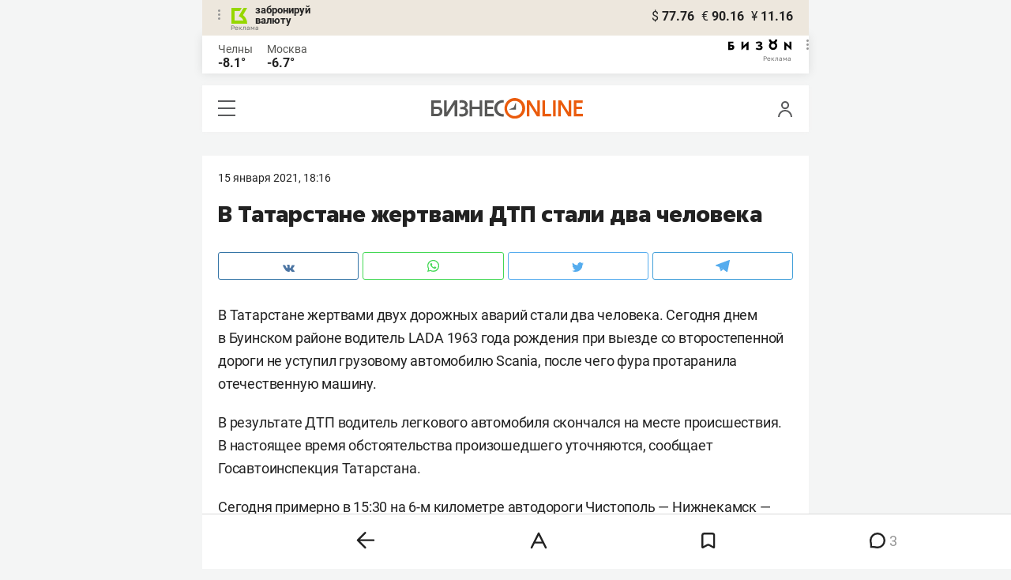

--- FILE ---
content_type: application/javascript
request_url: https://statix.business-gazeta.ru/js/mobile-news.js?140120261611
body_size: 3102
content:
"use strict";

next_news();
load_comments();

let AdditionalNews = $(".js-mediator-article");

function load_comments() {
  $("body").on(
    "click",
    ".article__more-btn",
    function(e) {
      e.preventDefault();
      let $tree = $(this).parent().parent().next(".js-comments__list, .js-comment-list");
      history.pushState(
        {
          article_id: $(this).data("article-id")
        },
        "",
        "/news/" + $(this).data("article-id")
      );
      $tree.toggleClass("hidden");
      if (!$tree.hasClass("hidden")) {
        whereIsNewComments($tree);
        $tree.find(".hide-comments-btn").remove();
        let article_id = $(this).data("article-id");
        $("<div class=\"hide-comments-btn\"><a href=\"#\" data-article-id=\"" + article_id + "\" class=\"article-list__more js-hide-news-comments\">скрыть комментарии</a></div>")
          .insertAfter($(".comments-list", $tree));
      }
      longCommentHandling();
      return false;
    }
  ).on(
    "click",
    ".js-hide-news-comments",
    function(e) {
      e.preventDefault();
      let article_id = $(this).data("article-id");
      let comments = $("#comments" + article_id).parent();
      comments.addClass("hidden");
      let article_block = $("#article" + article_id);
      if (article_block.length) {
        $("html, body").animate({
          scrollTop: article_block.offset().top - 100
        }, 100);
      }
      return false;
    }
  );
}

// function to_comments() {
//     $("[href^='#comments__more']").on('click', function (e) {
//         let id = $(this).attr('href');
//         let element = $(id);
//         $('html,body').stop().animate({ scrollTop: element.offset().top - 105 }, 700);
//     })
// }

function menuSynqComments(article_id, num = 0) {
  let news = $("#article" + article_id);
  let menu_comment = $(".bottom__menu-comment_num");
  let comment = news.find(".article__more-count");
  if (num) {
    comment.text(parseInt(comment.text()) + num);
    // comment.text(num);
  } else {
    menu_comment.text(comment.text());
  }
}

function menuChangeArticleId(article_id) {
  let bookmark = $(".bottom__menu-bookmark");
  if (bookmark) {
    bookmark.attr("data-id", article_id);
  }
  let comment = $(".bottom__menu-comment");
  if (comment) {
    comment.attr("data-comments_id", "comments" + article_id);
  }
}

function menuSynqFav(article_id, is_fav) {
  let fav = $("[data-news-id=\"" + article_id + "\"]");
  let bookmark = $(".bottom__menu-bookmark");
  // console.log(article_id);
  if (bookmark) {
    if (is_fav) {
      if (!bookmark.hasClass("active_fav")) {
        bookmark.addClass("active_fav");
        bookmark.attr("data-fav", 1);
      }
      if (fav) {
        fav.attr("data-fav", 1);
      }
    } else {
      if (bookmark.hasClass("active_fav")) {
        bookmark.removeClass("active_fav");
        bookmark.attr("data-fav", 0);
      }
      if (fav) {
        fav.attr("data-fav", 0);
      }
    }
  }
}

function menuSynqShare(article_id) {
  let share = window.location.origin + "/news/" + article_id;
  let menu_share = $(".bottom__menu-popup_share");
  if (menu_share) {
    menu_share.find("#menu_vk").attr("href", "https://vk.com/share.php?url=" + share);
    menu_share.find("#menu_tg").attr("href", "https://telegram.me/share/url?url=" + share + "&amp;text=" + document.title);
    menu_share.find("#menu_wa").attr("href", "whatsapp://send?text=" + document.title + "' '" + share);
    menu_share.find("#menu_tw").attr("href", "https://twitter.com/intent/tweet?text=" + document.title + " " + share);
  }
}

function next_news() {
  let options = {
    root: null,
    rootMargin: "0px",
    threshold: 0.1
  };

  if (!document.location.hash && !document.location.search) {

    let change_url = new IntersectionObserver(
      function(entries, observer) {
        entries.forEach(
          entry => {
            if (entry.isIntersecting) {
              let article_id = parseInt($(entry.target).data("news-id"));
              let fav = $("[data-news-id=\"" + article_id + "\"]");
              if (fav) {
                fav = parseInt(fav.attr("data-fav"));
              } else {
                fav = 0;
              }
              menuChangeArticleId(article_id);
              menuSynqFav(article_id, fav);
              menuSynqComments(article_id);
              let title = $(entry.target).parent().find("h1").text();
              document.title = title;
              menuSynqShare(article_id);
              history.pushState(
                {
                  article_id: article_id,
                  title: title
                },
                title,
                "/news/" + article_id
              );
            }
          }
        );
      },
      options
    );

    let preload_news = new IntersectionObserver(
      function(entries, observer) {
        entries.forEach(
          entry => {
            if (entry.isIntersecting) {
              loadNextArticle();
            }
            change_url.disconnect();
            let news = document.querySelectorAll(".article__content");
            news.forEach(
              item => {
                change_url.observe(item);
              }
            );
          }
        );
      },
      options
    );
    preload_news.observe(document.querySelector(".js-next-news__item"));
  }
}

let news_num = 1;

function loadNextArticle() {
  news_num++;
  let next_news_item = news_preload_list.shift();
  let bannerId2 = window.city === 'Kazan' ? 47 : 87;
  let bannerId3 = window.city === 'Kazan' ? 9 : 7;
  let bannerId5 = window.city === 'Kazan' ? 88 : 104;
  let bannerId6 = window.city === 'Kazan' ? 119 : 120;
  if (next_news_item) {
    menuSynqFav(next_news_item.id, next_news_item.is_fav ? next_news_item.is_fav : 0);
    menuChangeArticleId(next_news_item.id);
    let erid = next_news_item.erid ? "?erid=" + next_news_item.erid : "";
    let fav = next_news_item.is_fav ? next_news_item.is_fav : 0;
    let share = window.location.origin + "/news/" + next_news_item.id;
    AdditionalNews.append(
      $("<article class=\"article\" itemscope itemtype=\"https://schema.org/Article\" id=\"article" + next_news_item.id + "\">\n" +
        "<div class=\"article__head\">\n" +
        "<time class=\"article__date\">\n" + next_news_item.public_time + "</time>\n" +
        // '<a class="article__comments" href="#">комментарии ' + next_news_item.comment_num + '</a>\n' +
        // '<a class="article__bookmarks" href="#article">\n' +
        // '<span class="icon-favorite" data-id="' + next_news_item.id + '" data-type="article"">\n' +
        // '<svg width="9" height="10" viewBox="0 0 9 10" fill="none" xmlns="http://www.w3.org/2000/svg">\n' +
        // '<path d="M0.5 0.5V9.11L4.24 6.83L4.5 6.67L4.76 6.83L8.5 9.11V0.5H0.5Z" stroke="#58595B"/>\n' +
        // '</svg>\n' +
        // '</span>\n' +
        // 'в закладки\n' +
        // '</a>\n' +
        "</div>" +
        "<header class=\"article__header\">\n" +
        "<h1 class=\"article__h1\">" + next_news_item.title + "</h1>\n" +
        "</header>" +
        "<div class=\"article__content\" data-news-id=\"" + next_news_item.id + erid + "\" data-fav=\"" + fav + "\" data-href=\"" + share + "\">" +
        "<div class=\"social-share\">\n" +
        "    <div class=\"social-share__wrap\">\n" +
        "        <a href=\"https://vk.com/share.php?url=" + window.location.origin + "/news/" + next_news_item.id + "\" target=\"_blank\" class=\"social-share__button social-share__button_vk\">\n" +
        "            <span class=\"icon-vk\"></span>\n" +
        "        </a>\n" +
        // '        <a href="https://www.facebook.com/sharer/sharer.php?u=' + window.location.origin + '/news/' + next_news_item.id + '" target="_blank" class="social-share__button social-share__button_fb">\n' +
        // '            <span class="icon-fb"></span>\n' +
        // '        </a>\n' +
        "        <a href=\"https://connect.ok.ru/offer?url=" + window.location.origin + "/news/" + next_news_item.id + "\" target=\"_blank\" class=\"social-share__button social-share__button_ok\">\n" +
        "            <span class=\"icon-ok\"></span>\n" +
        "        </a>\n" +
        "        <a href=\"https://twitter.com/share?url=" + window.location.origin + "/news/" + next_news_item.id + "\" target=\"_blank\" class=\"social-share__button social-share__button_tw\">\n" +
        "            <span class=\"icon-tw\"></span>\n" +
        "        </a>\n" +
        "        <a href=\"https://telegram.me/share/url?url=" + window.location.origin + "/news/" + next_news_item.id + "\" target=\"_blank\" class=\"social-share__button social-share__button_tg\">\n" +
        "            <span class=\"icon-tg\"></span>\n" +
        "        </a>\n" +
        "    </div>\n" +
        "</div>" +
        (next_news_item.sp_article_mobile_ban !== "" ?
          "<a href=\"" + next_news_item.sp_article_ban_link + "\">\n" +
          "<div style=\"margin-top: -8px; margin-bottom: 40px\">" +
          "<img style=\"display: block\" src=\"" + next_news_item.sp_article_mobile_ban + "\">" +
          "</div>" +
          "</a>" : "") +
        "<div class=\"js-content articleBody\"></div>" +
        (next_news_item.foot_note ? "<div class=\"footnote\">" + next_news_item.foot_note + "</div>\n" : "") +
        "<div class=\"article-tools\">\n" +
        "                <div class=\"article-tools__text\">Нашли ошибку в тексте? Выделите ее и нажмите Ctrl + Enter</div>\n" +
        "                <div class=\"article-tools__print\">\n" +
        "                    <a href=\"/print/" + next_news_item.id + "\" class=\"article-tools__link\"> <span class=\"icon-print\"></span> версия для печати</a>\n" +
        "                </div>\n" +
        "            </div>\n" +
        "\n" + (next_news_item.comment_state === 1 ?
          "            <div class=\"article__more\">\n" +
          "                <button class=\"article__more-btn\" data-article-id=\"" + next_news_item.id + "\">Комментарии <span class=\"article__more-count\">" + next_news_item.comment_num + "</span></button>\n" +
          "            </div>" +
          "</div>" +
          "<div class=\"hidden js-news js-comment-list\"></div>" : "") +
        "</article>",
      ),
      news_num === 2
        ? $(
          `<div class="unitindent" id="inner-2news-ban" class="news-banner" style="display: block"><a class="slot js-slot"  data-site="${VENDO_SITE_ID}" data-slot="${bannerId2}" data-id="${next_news_item.id}"></a></div>`
        )
        : $(""),
      news_num === 3
        ? $(
          `<div class="unitindent" class="news-banner" id="inner-3news-ban"><a class="slot js-slot" data-site="${VENDO_SITE_ID}" data-slot="${bannerId3}" data-id="${next_news_item.id}"></a></div>`
        )
        : $(""),
        news_num === 5
            ? $(
                `<div class="unitindent" class="news-banner" id="inner-5news-ban"><a class="slot js-slot" data-site="${VENDO_SITE_ID}" data-slot="${bannerId5}" data-id="${next_news_item.id}"></a></div>`
            )
            : $("")
        ,
        news_num === 6
            ? $(
                `<div class="unitindent" class="news-banner" id="inner-5news-ban"><a class="slot js-slot" data-site="${VENDO_SITE_ID}" data-slot="${bannerId6}" data-id="${next_news_item.id}"></a></div>`
            )
            : $("")
    );
    $.ajax(
      {
        url: "/news/ajax/" + next_news_item.id,
        dataType: "json",
        method: "GET"
      }
    ).done(
      function(content) {
        // menuSynqFav(next_news_item.id, content['is_fav'] ? content['is_fav'] : 0);
        let news = $("#article" + next_news_item.id);
        news.find(".js-content").html(content["content"]);
        news.find(".js-content").after(content["sp_integrations_html"]);
        news.find(".js-content").after(content["sp_news_footer_banner"]);
        news.find(".js-content").after(content["footer_hashtag"]);
        news.find(".js-comment-list").html(content["comments"]);
        let comments = $("#comments" + next_news_item.id);
        let comment_tree = comments.find("ul.comments-list");
        // console.log(next_news_item.id, comment_tree);
        menuWhereIsNewComments(comment_tree, false);
        // content['comments_count']
        checkEmoji(next_news_item.id);
      }
    );
  }
}
